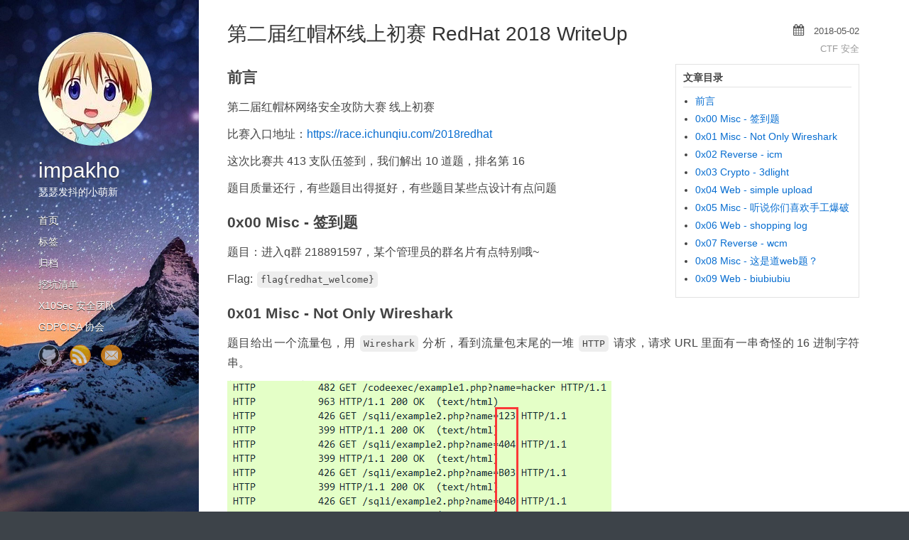

--- FILE ---
content_type: text/html; charset=UTF-8
request_url: https://impakho.com/post/redhat-2018-online-writeup
body_size: 31723
content:
<!DOCTYPE html>
<html xmlns="http://www.w3.org/1999/xhtml" xml:lang="en" lang="en-us">
<head>
    <meta http-equiv="content-type" content="text/html; charset=utf-8" />
    <title> 第二届红帽杯线上初赛 RedHat 2018 WriteUp -impakho 的小站</title>

    <!-- http://t.co/dKP3o1e -->
    <meta name="HandheldFriendly" content="True">
    <meta name="MobileOptimized" content="320">
    <meta name="viewport" content="width=device-width, initial-scale=1">

    <link rel='alternate' type='application/rss+xml' title='atom 1.0' href='/feed' />
    
    <link href="/favicon.png" rel="shortcut icon">
    
	<link href="/templates/rock/css/highlight.css" media="screen, projection" rel="stylesheet" type="text/css">

    <link href="/templates/rock/css/screen.css" media="screen, projection" rel="stylesheet" type="text/css">
    <link href="/templates/rock/css/style.css" rel="stylesheet" type="text/css">
    
    <script type="text/javascript" src="/templates/rock/js/jquery-1.9.1.min.js"></script>    
	<link rel="stylesheet" href="/templates/rock/css/fancybox/jquery.fancybox.css" type="text/css" media="screen" />
    <script type="text/javascript" src="/templates/rock/css/fancybox/jquery.fancybox.pack.js"></script>
    <script type="text/javascript" src="/templates/rock/js/jquery.githubRepoWidget.min.js"></script>

	<script type="text/javascript">
		$(document).ready(function() {
			$("a[href$='.jpg'],a[href$='.jpeg'],a[href$='.png'],a[href$='.gif'],a[href$='.bmp'],a[href$='.JPG'],a[href$='.JPEG'],a[href$='.PNG'],a[href$='.GIF'],a[href$='.BMP']").attr('rel','group-images').fancybox({
				openEffect	: 'none',
				closeEffect	: 'none'
			});
		});
	</script>      
      <link rel="stylesheet" href="/styles/highlight/styles/github.css">
      <script src="/styles/highlight/highlight.pack.js"></script>
      <script>hljs.initHighlightingOnLoad();</script>
      <link rel="stylesheet" href="/styles/scrolltop/styles.css">
      <script src="/styles/scrolltop/scrolltop.js"></script>
</head>
<body>

    <div class="container">
        <div class="left-col">
            <div class="intrude-less">
            <header id="header" class="inner">
                <div class="profilepic">
<a href='/'> <img src="/images/impakho.jpg" alt='Profile Picture' id='ProfilePicture' /> </a>
                </div>                <h1><a href="/">impakho</a></h1>                <p class="subtitle">瑟瑟发抖的小萌新</p>                <nav id="main-nav">
                    <ul class="main-navigation">
                        <li><a href="/">首页</a></li>
                            <li><a href="/tags">标签</a></li>
                            <li><a href="/archive">归档</a></li>
                        <li><a href="https://pakho.xyz/" target="_blank">挖坑清单</a></li>
                        <li><a href="https://x10sec.org/" target="_blank">X10Sec 安全团队</a></li>
                        <li><a href="https://gdpcisa.org/" target="_blank">GDPCISA 协会</a></li>
                    </ul>
                </nav>
                <nav id="sub-nav">
                <div class="social">                    <a class="github" href="https://github.com/impakho" title="GitHub" target="_blank">GitHub</a>                    <a class="rss" href="/feed" title="RSS" target="_blank">RSS</a>                    <a class="email" href="mailto:pakho@sent.com" title="e-Mail" target="_blank">e-Mail</a>					
                </div>
                </nav>
            </header>               
            </div>
        </div><div class="mid-col">
    <div class="mid-col-container">
        <div id="content" class="inner">
            <article class="post" id="posts">

                <div class="meta">
                    <div class="date">
                        <time>2018-05-02</time></div>                                <a class='category' href="/tags/CTF">CTF</a>                                <a class='category' href="/tags/安全">安全</a>                </div>

                <h1 class="title"> 第二届红帽杯线上初赛 RedHat 2018 WriteUp</h1>

                <div class="entry-content">
                    <div class="p_part"><div id="toc-container">
    <div id="toc"></div>
</div><h3>前言</h3>

<p>第二届红帽杯网络安全攻防大赛 线上初赛</p>

<p>比赛入口地址：<a href="https://race.ichunqiu.com/2018redhat">https://race.ichunqiu.com/2018redhat</a></p>

<p>这次比赛共 413 支队伍签到，我们解出 10 道题，排名第 16</p>

<p>题目质量还行，有些题目出得挺好，有些题目某些点设计有点问题</p>

<h3>0x00 Misc - 签到题</h3>

<p>题目：进入q群 218891597，某个管理员的群名片有点特别哦~</p>

<p>Flag: <code>flag{redhat_welcome}</code></p>

<h3>0x01 Misc - Not Only Wireshark</h3>

<p>题目给出一个流量包，用 <code>Wireshark</code> 分析，看到流量包末尾的一堆 <code>HTTP</code> 请求，请求 URL 里面有一串奇怪的 16 进制字符串。</p>

<p><img src="https://impakho.com/images/82191F08797DFE89F3BB984276457525.png" alt="" /></p>

<p>根据题目提示，用 <code>tshark</code> 读取并截取字符串首尾相连，以 16进制 方式写入到文件 <code>tshark.bin</code> 。</p>

<pre><code>tshark -r Not\ Only\ Wireshark.pcapng | grep /sqli/example2.php?name= | awk '{print $9}'| cut -c 25-30 | sed ':t;N;s/\n//;b t' | xargs python -c "import sys;open('tshark.bin','wb').write(('0' + sys.argv[1]).decode('hex'))"
</code></pre>

<p>观察 <code>tshark.bin</code> 文件 16 进制，发现有 <code>50 4B</code> ，猜测文件是 zip 压缩包文件，修改文件头部 <code>01 23 40 4B</code> 为 <code>50 4B</code> 即可使用压缩软件打开。</p>

<p><img src="https://impakho.com/images/8C4E5FC1E10DE1E23644C5F4A24527D6.png" alt="" /></p>

<p>压缩包里有一个 <code>flag</code> 文件，需要密码才能解压。</p>

<p><img src="https://impakho.com/images/5D7003F80D75EB36E4AAA679EA33893E.png" alt="" /></p>

<p>解压密码在流量包里可以找到，搜索关键词 <code>key</code> 。</p>

<p><img src="https://impakho.com/images/1F9537E6CF52AA7A33B803B478719DA0.png" alt="" /></p>

<p>Flag: <code>flag{1m_s0_ang4y_1s}</code></p>

<h3>0x02 Reverse - icm</h3>

<p>逆向 <code>IDEA 算法</code></p>

<p><img src="https://impakho.com/images/369B223E08A1CC0ACF79E52BD08CDA27.png" alt="" /></p>

<p>提取验证用到的数据 <code>byte_203040</code> ，写个脚本异或处理一下，得到 IDEA 加密后的数据</p>

<pre><code>enc = [0xD0, 0xE0, 0xAB, 0x9C, 0xCD, 0x78, 0x5B, 0x54, 0x3D, 0xE4, 0xEA, 0x33, 0x51, 0x44, 0x6D, 0x3C, 0x4E, 0xCE, 0xDF, 0xB5, 0x41, 0x00, 0x1C, 0xEC, 0xE3, 0x1B, 0xC3, 0x8C, 0x91, 0x25, 0x7F, 0x1B, 0x60, 0xFE, 0x35, 0x9C, 0xEA, 0x04, 0x4C, 0x87, 0x8D, 0x97, 0x93, 0x5C, 0xB8, 0x9A, 0x70, 0x75]

for i in range(len(enc)):
    enc[i] = hex((119 - i) ^ enc[i] ^ (8 - i % 8))

dec = []

for i in range(len(enc)/8):
    char = '0x'
    for j in range(8):
        tmp = enc[i*8+j][2:]
        if len(tmp) == 1: tmp = '0' + tmp
        char += tmp
    dec.append(char)

print dec

# Output: ['0xaf91d8edba092825', '0x5a8d815a3e2d0655', '0x21afbcd426617f8d', '0xb44298d5ce7c2442', '0x3faf66cdbd551fd6', '0xcaded815f7d33b3c']
</code></pre>

<p>在这个地方下断点，从 <code>&amp;unk_203090</code> 处可以得到 IDEA 解密密钥。</p>

<p><img src="https://impakho.com/images/D758F29842BCD3CF00D6A6AF43649F49.png" alt="" /></p>

<p><img src="https://impakho.com/images/9476EDE74EAD2807F53E396E00198C9E.png" alt="" /></p>

<p>网上找个 IDEA 解密脚本，修改一下就能解密得到明文（这里省略 <code>IDEA.h</code> 和 <code>IDEA.c</code> 文件）。</p>

<pre><code>#include &lt;stdio.h&gt;
#include &lt;string.h&gt;
#include "IDEA.h"

int main(int argc, char **argv)
{  
    uint16_t key[8] = {0x18FE, 0x9C97, 0x0A72, 0x96F5, 0xC2FD, 0xEEAE, 0x1475, 0x92AA};
    uint64_t plaintext[16];
    uint64_t ciphertext[16] = {0xaf91d8edba092825, 0x5a8d815a3e2d0655, 0x21afbcd426617f8d, 0xb44298d5ce7c2442, 0x3faf66cdbd551fd6, 0xcaded815f7d33b3c};

    for (int i = 0; i &lt; 6; i++) {
        idea_decrypt(ciphertext[i], key, &amp;(plaintext[i]));
        printf("%016llx", plaintext[i]);
    }

    printf("\n");
    return 0;  
}

// Output: 666c61677b66353366633164622d623764332d343634332d396234382d3732356631333132396430377ddddddddddddd
</code></pre>

<p>Flag: <code>flag{f53fc1db-b7d3-4643-9b48-725f13129d07}</code></p>

<h3>0x03 Crypto - 3dlight</h3>

<p>这题是一个类似点亮方块游戏的算法，直接贴解密脚本吧，我是想了一会儿才把脚本写出来的，而且代码写的比较辣鸡，凑合着看吧。</p>

<pre><code>import random
import copy

enc_flag = '[base64]'

def check(x, y, z):
    if x &lt; 0 or x &gt; 7 or y &lt; 0 or y &gt; 7 or z &lt; 0 or z &gt; 7:
        return False
    return True

def dec(ret, i, j, k):
    ret[i][j][k] -= 2
    if ret[i][j][k] &lt; 0: return False
    if check(i, j, k - 1):
        ret[i][j][k - 1] -= 1
        if ret[i][j][k - 1] &lt; 0: return False
    if check(i, j - 1, k):
        ret[i][j - 1][k] -= 1
        if ret[i][j - 1][k] &lt; 0: return False
    if check(i - 1, j, k):
        ret[i - 1][j][k] -= 1
        if ret[i - 1][j][k] &lt; 0: return False
    if check(i, j, k + 1):
        ret[i][j][k + 1] -= 1
        if ret[i][j][k + 1] &lt; 0: return False
    if check(i, j + 1, k):
        ret[i][j + 1][k] -= 1
        if ret[i][j + 1][k] &lt; 0: return False
    if check(i + 1, j, k):
        ret[i + 1][j][k] -= 1
        if ret[i + 1][j][k] &lt; 0: return False
    return True

enc_flag = enc_flag.decode('hex')
ret = [[[0 for _ in xrange(8)] for _ in xrange(8)] for _ in xrange(8)]
for i in xrange(8):
    for j in xrange(8):
        for k in xrange(8):
            ret[i][j][k] = ord(enc_flag[i*8*8+j*8+k])
lights = [[[0 for _ in xrange(8)] for _ in xrange(8)] for _ in xrange(8)]

origin_ret = copy.deepcopy(ret)

tret = copy.deepcopy(ret)
for i in xrange(8):
    for j in xrange(8):
        for k in xrange(8):
            if ret[i][j][k] == 0:
                lights[i][j][k] = 0
            if ret[i][j][k] == 8:
                nret = copy.deepcopy(tret)
                if dec(nret, i, j, k):
                    lights[i][j][k] = 1
                    tret = copy.deepcopy(nret)
            if ret[i][j][k] == 7:
                nret = copy.deepcopy(tret)
                if dec(nret, i, j, k):
                    lights[i][j][k] = 1
                    tret = copy.deepcopy(nret)
ret = copy.deepcopy(tret)

def decrypt(ret, lights, ia):
    tret = copy.deepcopy(ret)
    for i in xrange(8):
        for j in xrange(8):
            for k in xrange(8):
                if ret[i][j][k] == 1:
                    if lights[i][j][k] != 1: lights[i][j][k] = 0
                    maa = 0
                    mai = -1

                    if check(i, j, k - 1) and tret[i][j][k - 1] &gt;= ia:
                        nret = copy.deepcopy(tret)
                        if dec(nret, i, j, k - 1):
                            if mai != -1: continue
                            if tret[i][j][k - 1] &gt; maa:
                                maa = ret[i][j][k - 1]
                                mai = 0

                    if check(i, j - 1, k) and tret[i][j - 1][k] &gt;= ia:
                        nret = copy.deepcopy(tret)
                        if dec(nret, i, j - 1, k):
                            if mai != -1: continue
                            if tret[i][j - 1][k] &gt; maa:
                                maa = ret[i][j - 1][k]
                                mai = 1

                    if check(i - 1, j, k) and tret[i - 1][j][k] &gt;= ia:
                        nret = copy.deepcopy(tret)
                        if dec(nret, i - 1, j, k):
                            if mai != -1: continue
                            if tret[i - 1][j][k] &gt; maa:
                                maa = ret[i - 1][j][k]
                                mai = 2

                    if check(i, j, k + 1) and tret[i][j][k + 1] &gt;= ia:
                        nret = copy.deepcopy(tret)
                        if dec(nret, i, j, k + 1):
                            if mai != -1: continue
                            if tret[i][j][k + 1] &gt; maa:
                                maa = ret[i][j][k + 1]
                                mai = 3

                    if check(i, j + 1, k) and tret[i][j + 1][k] &gt;= ia:
                        nret = copy.deepcopy(tret)
                        if dec(nret, i, j + 1, k):
                            if mai != -1: continue
                            if tret[i][j + 1][k] &gt; maa:
                                maa = ret[i][j + 1][k]
                                mai = 4

                    if check(i + 1, j, k) and tret[i + 1][j][k] &gt;= ia:
                        nret = copy.deepcopy(tret)
                        if dec(nret, i + 1, j, k):
                            if mai != -1: continue
                            if tret[i + 1][j][k] &gt; maa:
                                maa = ret[i + 1][j][k]
                                mai = 5
                    if mai == 0:
                        nret = copy.deepcopy(tret)
                        if dec(nret, i, j, k - 1):
                            lights[i][j][k - 1] = 1
                            tret = copy.deepcopy(nret)
                    if mai == 1:
                        nret = copy.deepcopy(tret)
                        if dec(nret, i, j - 1, k):
                            lights[i][j - 1][k] = 1
                            tret = copy.deepcopy(nret)
                    if mai == 2:
                        nret = copy.deepcopy(tret)
                        if dec(nret, i - 1, j, k):
                            lights[i - 1][j][k] = 1
                            tret = copy.deepcopy(nret)
                    if mai == 3:
                        nret = copy.deepcopy(tret)
                        if dec(nret, i, j, k + 1):
                            lights[i][j][k + 1] = 1
                            tret = copy.deepcopy(nret)
                    if mai == 4:
                        nret = copy.deepcopy(tret)
                        if dec(nret, i, j + 1, k):
                            lights[i][j + 1][k] = 1
                            tret = copy.deepcopy(nret)
                    if mai == 5:
                        nret = copy.deepcopy(tret)
                        if dec(nret, i + 1, j, k):
                            lights[i + 1][j][k] = 1
                            tret = copy.deepcopy(nret)
    return copy.deepcopy(tret)

def dec_(ret, lights, i, j, k):
    dec(ret, i, j, k)
    lights[i][j][k] = 1

print origin_ret

for i in range(64):
    ret = decrypt(ret, lights, 2)

print ret
print lights

flag = ''

for i in xrange(8):
    for j in xrange(8):
        tmp = 0
        for k in xrange(8):
            tmp = tmp &gt;&gt; 1
            tmp += lights[i][j][k] * 0b10000000
        flag += chr(tmp)

flag = ''.join(flag[0::2][i] + flag[-1::-2][i] for i in xrange(32))
print flag[:38]
</code></pre>

<p>Flag: <code>flag{fafe7bab4ee995a2883b67bec70ed398}</code></p>

<h3>0x04 Web - simple upload</h3>

<p>随便登录一下， <code>Response Cookie</code> 里有 <code>admin=0</code> 。</p>

<p><code>admin=0</code> 修改 <code>admin=1</code> ，然后登录一下，就进去了。</p>

<p><img src="https://impakho.com/images/5975933D7C57A637B3009AAFD44A4DC1.png" alt="" /></p>

<p>上传一个 <code>jsp</code> 文件，发现只允许上传 <code>jpg / png</code> 文件。</p>

<p><img src="https://impakho.com/images/2E9E6C04F6433BCDF8EE2312F2CA7E59.png" alt="" /></p>

<p>用 <code>BurpSuite</code> 修改上传文件类型，即可上传 <code>jsp</code> 文件，结合 <code>Cknife</code> 菜刀即可 <code>Get Shell</code> 。</p>

<p><img src="https://impakho.com/images/8A360ECD01A20E50812B8894D63FCA06.png" alt="" /></p>

<p><img src="https://impakho.com/images/D36D44880C396EB3335CC3ABDC47BC0C.png" alt="" /></p>

<p><img src="https://impakho.com/images/580F357BDF8418DD17014E97FDBB9B75.png" alt="" /></p>

<p>Flag 存放在 <code>/flag</code> ：</p>

<p><img src="https://impakho.com/images/018270E4B4EA09CCA67FDD1E962F6B36.png" alt="" /></p>

<p>Flag: <code>flag{15a5003c-dc34-404f-9293-2d57c9d7236f}</code></p>

<h3>0x05 Misc - 听说你们喜欢手工爆破</h3>

<p>题目给出一个 iso 文件，直接挂载，里面有 500 个 txt 文件，一个压缩包文件 <code>情系海边之城.rar</code> ，压缩包需要密码才能解压。</p>

<p><img src="https://impakho.com/images/D28FD7266D0047EDD88B2F4488FAB081.png" alt="" /></p>

<p><img src="https://impakho.com/images/2023A40C60D33D942C828C6B00785765.png" alt="" /></p>

<p>解压密码为： <code>0328fc8b43cb2ddf89ba69fa5e6dbc05</code> （500 个 txt 文件中，其中之一个文件的文件名。噗~）</p>

<p>解压得到一个 doc 文件，需要密码才能打开，用 <code>ARCHPR</code> 爆破，得到弱口令： <code>5693</code></p>

<p><img src="https://impakho.com/images/584D2EE1A373F182A98BBE836612C0D9.png" alt="" /></p>

<p><img src="https://impakho.com/images/4B411B28EFC8CAAA606FC95613EB6DCB.png" alt="" /></p>

<p>网上搜索这篇文章，得知这篇文章叫《海边的曼彻斯特》，根据提示得知这是 曼彻斯特编码： <code>123654AAA678876303555111AAA77611A321</code></p>

<p><img src="https://impakho.com/images/5C71862D2DFCE9DDC987B40766E3CDED.png" alt="" /></p>

<p>网上找个解密脚本，改一下：</p>

<pre><code>n = 0x123654AAA678876303555111AAA77611A321

flag = ''
bs = '0' + bin(n)[2:]
r = ''

def conv(s):
    return hex(int(s, 2))[2:]

for i in range(0, len(bs), 2):
    if bs[i:i+2] == '01':
        r += '0'
    else:
        r += '1'

for i in range(0, len(r), 8):
    tmp = r[i:i+8][::-1]
    flag += conv(tmp[:4])
    flag += conv(tmp[4:])

print 'flag{%s}' % flag.upper()

# Output: flag{5EFCF5F507AA5FAD77}
</code></pre>

<p>Flag: <code>flag{5EFCF5F507AA5FAD77}</code></p>

<h3>0x06 Web - shopping log</h3>

<p>题目给了两个提示：不需要注入；订单号从 0000 开始试可能不是一个明智的选择。</p>

<p>环境坏了，没办法复现。直接说一下吧，加上这个 <code>header</code> 就好了，就能绕过三层检测。</p>

<p><img src="https://impakho.com/images/7DB79ADC2AA0FA5090ACC6A9BD7CEA78.png" alt="" /></p>

<p><img src="https://impakho.com/images/7E365AE5E57C898EA497C2FAE0310277.png" alt="" /></p>

<p><img src="https://impakho.com/images/BE2ED5B5F043CC426CF17198941FBFB0.png" alt="" /></p>

<pre><code>Host: www.tmvb.com
Referer: www.dww.com
Accept-Language: ja
</code></pre>

<p>三层过后，得到的关键页面 URL： <code>/5a560e50e61b552d34480017c7877467info.php</code></p>

<p><img src="https://impakho.com/images/88B034E3BFF35F61ED6E307B14A272C2.png" alt="" /></p>

<p><img src="https://impakho.com/images/CA477315FF8C65B9EBCF46C9ACD964DD.png" alt="" /></p>

<p>这是一个订单查询系统，根据题目提示，不需要注入，猜测只需要遍历订单号即可得到 Flag。</p>

<p><img src="https://impakho.com/images/A83FE586406E9470C316A91BC2302603.png" alt="" /></p>

<p>查询表单有 MD5 验证，那么我们可以提前生成 MD5 彩虹表。贴一下代码（大概需要 1GB 内存存放彩虹表）：</p>

<pre><code>import requests
import string
import hashlib

url = 'http://120.132.95.234/%s'
headers = {'Host': 'www.tmvb.com', 'Accept-Language': 'ja', 'Referer': 'www.dww.com'}
s = requests.session()

md5_table = {}
target = (256 ** 3) / 2

i = 0
print 'Preparing md5 rainbow table...'
while True:
    md5_table[hashlib.md5(str(i)).hexdigest()[:6]] = str(i)
    i += 1
    if len(md5_table) &gt;= target: break
    if len(md5_table) % 100000 == 0: print str(len(md5_table)) + ' / ' + str(target)
print str(len(md5_table)) + ' / ' + str(target)

# 9588
for i in range(9500, 10000):
    code = ''
    while True:
        r = s.get(url % '5a560e50e61b552d34480017c7877467info.php', headers=headers)
        r.encoding = 'utf-8'
        code = r.text.split("=== '")[1].split("'")[0]
        if code in md5_table: break
    payload = {'TxtTid': i, 'code': md5_table[code]}
    r = s.post(url % 'api.php?action=report', headers=headers, data=payload)
    r.encoding = 'utf-8'
    print 'TxtTid=%d: %s' % (i, r.text)
    if "There's no such order." not in r.text: break
</code></pre>

<p>Flag: <code>flag{hong_mao_ctf_hajimaruyo}</code></p>

<h3>0x07 Reverse - wcm</h3>

<p>逆向 <code>SM4 算法</code></p>

<p><img src="https://impakho.com/images/89205240FEAFFC3145DB85A1E5CE8F67.png" alt="" /></p>

<p>提取验证用到的数据 <code>byte_402140</code> 。</p>

<p><img src="https://impakho.com/images/4D6AFAB16FE25BDA8B5B1794FA9DF784.png" alt="" /></p>

<p>在这个地方下断点，从 <code>byte_93370</code> 处可以得到 SM4 解密密钥。</p>

<p><img src="https://impakho.com/images/1F6BF21F3363C31F425C2FFFA345324D.png" alt="" /></p>

<p><img src="https://impakho.com/images/6D5B3B6E412AB42752E2DD8CBBECBF6A.png" alt="" /></p>

<p>网上找个 SM4 解密脚本，修改一下就能解密得到明文。</p>

<pre><code>SboxTable = [
[0xd6,0x90,0xe9,0xfe,0xcc,0xe1,0x3d,0xb7,0x16,0xb6,0x14,0xc2,0x28,0xfb,0x2c,0x05],
[0x2b,0x67,0x9a,0x76,0x2a,0xbe,0x04,0xc3,0xaa,0x44,0x13,0x26,0x49,0x86,0x06,0x99],
[0x9c,0x42,0x50,0xf4,0x91,0xef,0x98,0x7a,0x33,0x54,0x0b,0x43,0xed,0xcf,0xac,0x62],
[0xe4,0xb3,0x1c,0xa9,0xc9,0x08,0xe8,0x95,0x80,0xdf,0x94,0xfa,0x75,0x8f,0x3f,0xa6],
[0x47,0x07,0xa7,0xfc,0xf3,0x73,0x17,0xba,0x83,0x59,0x3c,0x19,0xe6,0x85,0x4f,0xa8],
[0x68,0x6b,0x81,0xb2,0x71,0x64,0xda,0x8b,0xf8,0xeb,0x0f,0x4b,0x70,0x56,0x9d,0x35],
[0x1e,0x24,0x0e,0x5e,0x63,0x58,0xd1,0xa2,0x25,0x22,0x7c,0x3b,0x01,0x21,0x78,0x87],
[0xd4,0x00,0x46,0x57,0x9f,0xd3,0x27,0x52,0x4c,0x36,0x02,0xe7,0xa0,0xc4,0xc8,0x9e],
[0xea,0xbf,0x8a,0xd2,0x40,0xc7,0x38,0xb5,0xa3,0xf7,0xf2,0xce,0xf9,0x61,0x15,0xa1],
[0xe0,0xae,0x5d,0xa4,0x9b,0x34,0x1a,0x55,0xad,0x93,0x32,0x30,0xf5,0x8c,0xb1,0xe3],
[0x1d,0xf6,0xe2,0x2e,0x82,0x66,0xca,0x60,0xc0,0x29,0x23,0xab,0x0d,0x53,0x4e,0x6f],
[0xd5,0xdb,0x37,0x45,0xde,0xfd,0x8e,0x2f,0x03,0xff,0x6a,0x72,0x6d,0x6c,0x5b,0x51],
[0x8d,0x1b,0xaf,0x92,0xbb,0xdd,0xbc,0x7f,0x11,0xd9,0x5c,0x41,0x1f,0x10,0x5a,0xd8],
[0x0a,0xc1,0x31,0x88,0xa5,0xcd,0x7b,0xbd,0x2d,0x74,0xd0,0x12,0xb8,0xe5,0xb4,0xb0],
[0x89,0x69,0x97,0x4a,0x0c,0x96,0x77,0x7e,0x65,0xb9,0xf1,0x09,0xc5,0x6e,0xc6,0x84],
[0x18,0xf0,0x7d,0xec,0x3a,0xdc,0x4d,0x20,0x79,0xee,0x5f,0x3e,0xd7,0xcb,0x39,0x48]
]

FK = [0xa3b1bac6, 0x56AA3350, 0x677d9197, 0xb27022dc]

CK =[
0x00070e15, 0x1c232a31, 0x383f464d, 0x545b6269,
0x70777e85, 0x8c939aa1, 0xa8afb6bd, 0xc4cbd2d9,
0xe0e7eef5, 0xfc030a11, 0x181f262d, 0x343b4249,
0x50575e65, 0x6c737a81, 0x888f969d, 0xa4abb2b9,
0xc0c7ced5, 0xdce3eaf1, 0xf8ff060d, 0x141b2229,
0x30373e45, 0x4c535a61, 0x686f767d, 0x848b9299,
0xa0a7aeb5, 0xbcc3cad1, 0xd8dfe6ed, 0xf4fb0209,
0x10171e25, 0x2c333a41, 0x484f565d, 0x646b7279
]

def leftshift(a, n, size=32):
    n = n % size
    return (a &lt;&lt; n) | (a &gt;&gt; (size - n))

def PUT_ULONG_BE(b):
    b = sm4Sbox(b)
    return b ^ (leftshift(b, 13)) ^ (leftshift(b, 23))

def GET_ULONG_BE(b):
    b = sm4Sbox(b)
    return b ^ (leftshift(b, 2)) ^ (leftshift(b, 10)) ^ (leftshift(b, 18)) ^ (leftshift(b, 24))

def sm4Sbox(a):
    b1 = SboxTable[(a &amp; 0xf0000000) &gt;&gt; 28][(a &amp; 0x0f000000) &gt;&gt; 24]
    b2 = SboxTable[(a &amp; 0x00f00000) &gt;&gt; 20][(a &amp; 0x000f0000) &gt;&gt; 16]
    b3 = SboxTable[(a &amp; 0x0000f000) &gt;&gt; 12][(a &amp; 0x00000f00) &gt;&gt;  8]
    b4 = SboxTable[(a &amp; 0x000000f0) &gt;&gt;  4][(a &amp; 0x0000000f) &gt;&gt;  0]
    return (b1 &lt;&lt; 24) | (b2 &lt;&lt; 16) | (b3 &lt;&lt; 8) | (b4 &lt;&lt; 0)

def generate_key(MK):
    K  = [0] *36
    rk = [0] *32

    K[0] = MK[0] ^ FK[0]
    K[1] = MK[1] ^ FK[1]
    K[2] = MK[2] ^ FK[2]
    K[3] = MK[3] ^ FK[3]

    for i in xrange(32):
        K[i+4] = K[i] ^ PUT_ULONG_BE(K[i+1] ^ K[i+2] ^ K[i+3] ^ CK[i])
        rk[i] = K[i+4]
    return rk

def sm4_encrypt(message, key, method='cbc'):
    MK = key
    X  = message + [0]*32
    rk = generate_key(MK)

    for i in xrange(32):
        X[i+4] = X[i] ^ GET_ULONG_BE(X[i+1] ^ X[i+2] ^ X[i+3] ^ rk[i])

    Y = [X[35], X[34], X[33], X[32]]
    return Y

def sm4_decrypt(crphertext, key, method='cbc'):
    MK = key
    X  = crphertext + [0]*32
    rk = generate_key(MK)

    rk.reverse()

    for i in xrange(32):
        X[i+4] = X[i] ^ GET_ULONG_BE(X[i+1] ^ X[i+2] ^ X[i+3] ^ rk[i])

    Y = [X[35], X[34], X[33], X[32]]
    return Y

if __name__ == '__main__':

    enc = [0xF4, 0x88, 0x91, 0xC2, 0x9B, 0x20, 0x5B, 0x03, 0xF1, 0xED, 0xF6, 0x13, 0x46, 0x3C, 0x55, 0x81, 0x61, 0x0F, 0xFF, 0x14, 0x6E, 0x1C, 0x48, 0x28, 0x79, 0x9F, 0x85, 0xAF, 0xC5, 0x58, 0x0D, 0xD6, 0xA5, 0xD9, 0x64, 0xFD, 0x46, 0x09, 0x8C, 0xDF, 0x3B, 0xA5, 0x37, 0x62, 0x5A, 0xA6, 0xD2, 0x4B]
    dec = []

    for i in range(len(enc)):
        enc[i] = hex((51 + i) ^ enc[i])

    for i in range(len(enc)/4):
        char = ''
        for j in range(4):
            tmp = enc[i*4+j][2:]
            if len(tmp) == 1: tmp = '0' + tmp
            char += tmp
        dec.append(int(char, 16))

    key = [0xDA98F1DA,0x312AB753,0xA5703A0B,0xFD290DD6]

    msg1 = sm4_decrypt(dec[0:4], key)
    msg2 = sm4_decrypt(dec[4:8], key)
    msg3 = sm4_decrypt(dec[8:12], key)

    flag = ''

    for i in range(len(msg1)):flag += hex(msg1[i] &amp; 0xFFFFFFFF)[2:-1].decode('hex')
    for i in range(len(msg2)):flag += hex(msg2[i] &amp; 0xFFFFFFFF)[2:-1].decode('hex')
    for i in range(len(msg3)):flag += hex(msg3[i] &amp; 0xFFFFFFFF)[2:-1].decode('hex')

    print flag

# Output: flag{e4435341-401a-4bc4-96c1-eadf1951d904}
</code></pre>

<p>Flag: <code>flag{e4435341-401a-4bc4-96c1-eadf1951d904}</code></p>

<h3>0x08 Misc - 这是道web题？</h3>

<p>下载得到一套 CMS 的源代码，除了源代码文件，里面还有各种文件。</p>

<p>搜索 <code>.pcapng</code> 文件，发现 <code>78466550-3fc1-11e8-9828-32001505e920.pcapng</code> 文件大小最大，从这个流量包里可以提取出一个文件。</p>

<p><code>文件 - 导出对象 - HTTP</code></p>

<p><img src="https://impakho.com/images/64F251F64135A17C00C8DF6A0E5CF8D4.png" alt="" /></p>

<p>这个文件手动分离一下，可以得到一个 jpg 文件，一个 gif 文件。</p>

<p><img src="https://impakho.com/images/0C762DE446AC84A986069D5612526CDF.jpg" alt="" /></p>

<p><img src="https://impakho.com/images/A7E35AFC7EBDFA728FE477ABADF3A044.gif" alt="" /></p>

<p>gif 文件里有这种编码，这是 <code>Native/Unicode</code> 编码。</p>

<pre><code>&amp;#102;&amp;#108;&amp;#97;&amp;#103;&amp;#123;&amp;#83;&amp;#48;&amp;#50;&amp;#50;&amp;#121;&amp;#52;&amp;#111;&amp;#114;&amp;#114;&amp;#53;&amp;#125;
</code></pre>

<p>解码一下即可得到 Flag。</p>

<p><img src="https://impakho.com/images/F9C05626C1FE0086A61CF198EB523160.png" alt="" /></p>

<p>Flag: <code>flag{S022y4orr5}</code></p>

<h3>0x09 Web - biubiubiu</h3>

<p>这题用了非预期解法，预期解法是：SSRF + GOPHER 漏洞。</p>

<p>观察 URL 大概可知 本地文件包含 漏洞。</p>

<p><img src="https://impakho.com/images/8B372F2549BBE85D23DE55065A865768.png" alt="" /></p>

<p>观察源代码可下载 SQL 文件，得到数据库结构，猜测 Flag 在数据库里。</p>

<p><img src="https://impakho.com/images/01137FCEAF8BD46A38C1EB81D52E2603.png" alt="" /></p>

<p><img src="https://impakho.com/images/511785D870D31E4E22DD10E1B7B925D5.png" alt="" /></p>

<p>随便输入 邮箱 和 密码，就能登录进去。登录进去后，看到一个很明显的 SSRF。</p>

<p><img src="https://impakho.com/images/83D723E866E5E2B2C5FDA00201ED2C3B.png" alt="" /></p>

<p><img src="https://impakho.com/images/E7D71D71FC371360D9B364BDABE68C9B.png" alt="" /></p>

<p>提交这个过去：<code>http://******.game.ichunqiu.com/&lt;?php phpinfo(); ?&gt;</code></p>

<p><img src="https://impakho.com/images/BD651AB72C39E85B47DA910FA1F712FB.png" alt="" /></p>

<p>然后访问 <code>/index.php?page=/var/log/nginx/access.log</code> ，就能看到刚刚提交的命令已经写到日志，并且被成功 <code>include</code> 包含进去，被执行了。</p>

<p><img src="https://impakho.com/images/C12384CB1CCDD219BA378161FB900FAC.png" alt="" /></p>

<p>直接贴上 Payload，打开数据库读取 Flag。</p>

<pre><code>http://******.game.ichunqiu.com/&lt;?php system(base64_decode('bXlzcWwgLXVEb2cgdXNlcl9hZG1pbiAtZSAic2VsZWN0ICogZnJvbSBhZG1pbiBsaW1pdCAxOyI=')); ?&gt;
</code></pre>

<p><img src="https://impakho.com/images/0C247432FD0B4D38B5FCFA9976B462D6.png" alt="" /></p>

<p>Flag: <code>flag{dbc98dd7-90fb-44f4-8dbe-35a72f07ec9d}</code></p>

                    </div>
                </div>
				</br>
                <div class="category">                        <div class="tags">标签：                                <a href="/tags/CTF">CTF</a>                                <a href="/tags/安全">安全</a>                        </div>
						</br>                </div>
            </article>
        </div>
    <section id="comments">
    <h1 class="title">Comments</h1><div id="disqus_thread">
  <script type="text/javascript">
      var disqus_shortname = "impakho"; 
      (function() {
        var dsq = document.createElement('script'); dsq.type = 'text/javascript'; dsq.async = true;
        dsq.src = (document.location.protocol == 'https:' ? 'https:' : 'http:') + '//' + disqus_shortname + '.disqus.com/embed.js';
        (document.getElementsByTagName('head')[0] || document.getElementsByTagName('body')[0]).appendChild(dsq);
      })();
  </script>
  <noscript>Please enable JavaScript to view the <a href="http://disqus.com/?ref_noscript">comments powered by Disqus.</a></noscript>
</div>    </section>
    </div>

    <div id="stop" class="scrollTop">
        <span><a href="javascript:void();">回到顶部</a></span>
    </div>
<footer id="footer" class="inner"><p>	Copyright © 2015 -impakho 的小站 -<a rel="license" href="http://creativecommons.org/licenses/by-nc-sa/4.0/" target="_blank">CC BY-NC-SA 4.0</a>
<br/>
<span class="credit">Powered By <a target='_blank' href="http://github.com/hjue/JustWriting">JustWriting</a> - Theme By <a href="http://rock.farbox.com" target="_blank">Rock</a>
   </span> 
</footer>

</div><script type="text/javascript" src="/templates/rock/js/toc.min.js"></script>      
<script>
  $('#toc').toc({
    'selectors': 'h1,h2,h3,h4',
    'container': '.entry-content',
    'anchorName': function(i, heading, prefix) { //custom function for anchor name
         return prefix + '-' + i;
     }    
  });
  $('#toc ul').before("<p><strong>文章目录</strong></p>");
</script>    </div>
</body>
</html>




--- FILE ---
content_type: text/css; charset=utf-8
request_url: https://impakho.com/templates/rock/css/highlight.css
body_size: 3073
content:
.codehilite .hll { background-color: #49483e }
.codehilite .c { color: #75715e } /* Comment */
.codehilite .err { color: #960050; background-color: #1e0010 } /* Error */
.codehilite .k { color: #66d9ef } /* Keyword */
.codehilite .l { color: #ae81ff } /* Literal */
.codehilite .n { color: #f8f8f2 } /* Name */
.codehilite .o { color: #f92672 } /* Operator */
.codehilite .p { color: #f8f8f2 } /* Punctuation */
.codehilite .cm { color: #75715e } /* Comment.Multiline */
.codehilite .cp { color: #75715e } /* Comment.Preproc */
.codehilite .c1 { color: #75715e } /* Comment.Single */
.codehilite .cs { color: #75715e } /* Comment.Special */
.codehilite .ge { font-style: italic } /* Generic.Emph */
.codehilite .gs { font-weight: bold } /* Generic.Strong */
.codehilite .kc { color: #66d9ef } /* Keyword.Constant */
.codehilite .kd { color: #66d9ef } /* Keyword.Declaration */
.codehilite .kn { color: #f92672 } /* Keyword.Namespace */
.codehilite .kp { color: #66d9ef } /* Keyword.Pseudo */
.codehilite .kr { color: #66d9ef } /* Keyword.Reserved */
.codehilite .kt { color: #66d9ef } /* Keyword.Type */
.codehilite .ld { color: #e6db74 } /* Literal.Date */
.codehilite .m { color: #ae81ff } /* Literal.Number */
.codehilite .s { color: #e6db74 } /* Literal.String */
.codehilite .na { color: #a6e22e } /* Name.Attribute */
.codehilite .nb { color: #f8f8f2 } /* Name.Builtin */
.codehilite .nc { color: #a6e22e } /* Name.Class */
.codehilite .no { color: #66d9ef } /* Name.Constant */
.codehilite .nd { color: #a6e22e } /* Name.Decorator */
.codehilite .ni { color: #f8f8f2 } /* Name.Entity */
.codehilite .ne { color: #a6e22e } /* Name.Exception */
.codehilite .nf { color: #a6e22e } /* Name.Function */
.codehilite .nl { color: #f8f8f2 } /* Name.Label */
.codehilite .nn { color: #f8f8f2 } /* Name.Namespace */
.codehilite .nx { color: #a6e22e } /* Name.Other */
.codehilite .py { color: #f8f8f2 } /* Name.Property */
.codehilite .nt { color: #f92672 } /* Name.Tag */
.codehilite .nv { color: #f8f8f2 } /* Name.Variable */
.codehilite .ow { color: #f92672 } /* Operator.Word */
.codehilite .w { color: #f8f8f2 } /* Text.Whitespace */
.codehilite .mf { color: #ae81ff } /* Literal.Number.Float */
.codehilite .mh { color: #ae81ff } /* Literal.Number.Hex */
.codehilite .mi { color: #ae81ff } /* Literal.Number.Integer */
.codehilite .mo { color: #ae81ff } /* Literal.Number.Oct */
.codehilite .sb { color: #e6db74 } /* Literal.String.Backtick */
.codehilite .sc { color: #e6db74 } /* Literal.String.Char */
.codehilite .sd { color: #e6db74 } /* Literal.String.Doc */
.codehilite .s2 { color: #e6db74 } /* Literal.String.Double */
.codehilite .se { color: #ae81ff } /* Literal.String.Escape */
.codehilite .sh { color: #e6db74 } /* Literal.String.Heredoc */
.codehilite .si { color: #e6db74 } /* Literal.String.Interpol */
.codehilite .sx { color: #e6db74 } /* Literal.String.Other */
.codehilite .sr { color: #e6db74 } /* Literal.String.Regex */
.codehilite .s1 { color: #e6db74 } /* Literal.String.Single */
.codehilite .ss { color: #e6db74 } /* Literal.String.Symbol */
.codehilite .bp { color: #f8f8f2 } /* Name.Builtin.Pseudo */
.codehilite .vc { color: #f8f8f2 } /* Name.Variable.Class */
.codehilite .vg { color: #f8f8f2 } /* Name.Variable.Global */
.codehilite .vi { color: #f8f8f2 } /* Name.Variable.Instance */
.codehilite .il { color: #ae81ff } /* Literal.Number.Integer.Long */

--- FILE ---
content_type: text/css; charset=utf-8
request_url: https://impakho.com/templates/rock/css/screen.css
body_size: 35887
content:
@font-face{font-family:'FontAwesome';src:url("/templates/rock/font/fontawesome-webfont.eot");src:url("/templates/rock/font/fontawesome-webfont.eot?#iefix") format("embedded-opentype"),url("/templates/rock/font/fontawesome-webfont.woff") format("woff"),url("/font/fontawesome-webfont.ttf") format("truetype"),url("/templates/rock/font/fontawesome-webfont.svgz#FontAwesomeRegular") format("svg"),url("/templates/rock/font/fontawesome-webfont.svg#FontAwesomeRegular") format("svg");font-weight:normal;font-style:normal}
*{margin:0;padding:0}
body{font-family:"HelveticaNeue-Light","Helvetica Neue Light","Helvetica Neue",Helvetica,Arial,sans-serif;font-weight:300;font-size:14px;background:#eee;color:#333}
@media screen and (max-width:1040px){body{margin:0 20px}
}
@media screen and (max-width:600px){body{font-size:14px}
}
h1{font-size:1.8em}
h2{font-size:1.5em}
h3{font-size:1.3em}
h4{font-size:1.1em}
a{text-decoration:none;outline-width:0;color:#076dd0}
.basic-alignment.left,article .entry-content img.left,article .entry-content video.left{float:left;margin-right:1.5em}
.basic-alignment.right,article .entry-content img.right,article .entry-content video.right{float:right;margin-left:1.5em}
.basic-alignment.center,article .entry-content img.center,article .entry-content video.center{display:block;margin:0 auto 1.5em}
.basic-alignment.left,article .entry-content img.left,article .entry-content video.left,.basic-alignment.right,article .entry-content img.right,article .entry-content video.right{margin-bottom:.8em}
.alignleft{float:left}
.alignright{float:right}
.clearfix{*zoom:1}
.clearfix:after{content:"";display:table;clear:both}
.inner{width:1000px;margin:0 auto}
@media screen and (max-width:1040px){.inner{width:100%}
}
.pullquote-right:before,.pullquote-left:before{padding:0;border:none;content:attr(data-pullquote);float:right;width:45%;margin:0.5em 0 1em 1.5em;position:relative;top:7px;font-size:1.4em;line-height:1.45em}
.pullquote-left:before{float:left;margin:0.5em 1.5em 1em 0}
#header{height:30px;padding:30px 0;border-bottom:1px solid #ddd;line-height:30px}
@media screen and (max-width:1040px){#header{height:auto;position:relative;padding-bottom:10px}
}
#header a{color:#666;-webkit-transition:color 0.3s;-moz-transition:color 0.3s;-o-transition:color 0.3s;transition:color 0.3s}
#header a:hover{color:#258fb8}
#header h1{float:left;font-weight:300;font-size:30px}
@media screen and (max-width:1040px){#header h1{float:none}
}
#main-nav{float:left;margin-left:30px}
@media screen and (max-width:700px){#main-nav{float:none;margin-left:20px !important;margin-right:20px;margin-top:15px}
}
@media screen and (max-width:600px){#main-nav>ul{display:none}
}
#main-nav>ul>li{margin-left:50px;display:-moz-inline-stack;display:inline-block;vertical-align:middle;*vertical-align:auto;zoom:1;*display:inline}
@media screen and (max-width:1040px){#main-nav>ul>li{margin-left:0;margin-right:50px}
#main-nav>ul>li:last-of-type{margin-right:0}
}
#main-nav>ul>li:hover>a{color:#258fb8}
#main-nav>ul>li>a{padding:38px 0;margin-top:-38px}
#main-nav>ul>li>a:after{content:"\f078";color:#ccc;font:12px FontAwesome;padding-left:10px}
#main-nav>ul>li>a:only-child:after{content:""}
@media screen and (max-width:1040px){#main-nav>ul>li>a{padding:18px 0}
}
#main-nav>ul ul{position:absolute;top:60px;left:-15px;z-index:10;white-space:nowrap;background:#ddd;border:1px solid #ccc;list-style:none;display:none;-webkit-box-shadow:0 4px 8px rgba(0,0,0,0.1);-moz-box-shadow:0 4px 8px rgba(0,0,0,0.1);box-shadow:0 4px 8px rgba(0,0,0,0.1);-webkit-border-radius:0 0 5px 5px;-moz-border-radius:0 0 5px 5px;-ms-border-radius:0 0 5px 5px;-o-border-radius:0 0 5px 5px;border-radius:0 0 5px 5px}
@media screen and (max-width:1040px){#main-nav>ul ul{top:40px}
}
#main-nav>ul ul ul{-webkit-border-radius:0 5px 5px 5px;-moz-border-radius:0 5px 5px 5px;-ms-border-radius:0 5px 5px 5px;-o-border-radius:0 5px 5px 5px;border-radius:0 5px 5px 5px}
#main-nav>ul ul li{border-top:1px solid #eee;border-bottom:1px solid #ccc}
#main-nav>ul ul li:hover{background:#d5d5d5}
#main-nav>ul ul li:first-of-type{border-top:none}
#main-nav>ul ul li:first-of-type ul{-webkit-border-radius:0 0 5px 5px;-moz-border-radius:0 0 5px 5px;-ms-border-radius:0 0 5px 5px;-o-border-radius:0 0 5px 5px;border-radius:0 0 5px 5px}
#main-nav>ul ul li:last-of-type{border-bottom:none}
#main-nav>ul ul li>a{display:block;padding:5px 15px}
#main-nav>ul ul li>a:after{content:"\f054";color:#999;font:12px FontAwesome;padding-left:10px}
#main-nav>ul ul li>a:hover{color:#666}
#main-nav>ul ul li>a:only-child:after{content:""}
#main-nav>ul ul ul{top:0;left:100%}
#main-nav>ul li{position:relative}
#main-nav>ul li:hover>ul{display:block}
#main-nav select{display:none;margin-bottom:10px}
@media screen and (max-width:600px){#main-nav select{display:block}
}
#mobile-nav{display:none;height:37px;position:relative}
@media screen and (max-width:600px){#mobile-nav{display:block}
}
#mobile-nav a{display:block}
#mobile-nav .button{cursor:pointer}
#mobile-nav .container{display:none}
#mobile-nav .menu{position:relative;width:100%}
#mobile-nav .menu .button{background:#f2f2f2;border:1px solid #ddd;color:#999;padding:0 60px 0 10px;position:relative;-webkit-border-radius:5px;-moz-border-radius:5px;-ms-border-radius:5px;-o-border-radius:5px;border-radius:5px}
#mobile-nav .menu .button:hover{color:#999}
#mobile-nav .menu .button.on{color:#666;-webkit-border-radius:5px 5px 5px 0;-moz-border-radius:5px 5px 5px 0;-ms-border-radius:5px 5px 5px 0;-o-border-radius:5px 5px 5px 0;border-radius:5px 5px 5px 0}
#mobile-nav .menu .button.on:before{content:"\f077"}
#mobile-nav .menu .button:before{content:"\f078";color:#ddd;font:16px FontAwesome;line-height:30px;position:absolute;top:0;right:40px}
#mobile-nav .menu .container{background:#f2f2f2;border:1px solid #ddd;border-top:none;position:absolute;top:31px;z-index:1;-webkit-border-radius:0 0 5px 5px;-moz-border-radius:0 0 5px 5px;-ms-border-radius:0 0 5px 5px;-o-border-radius:0 0 5px 5px;border-radius:0 0 5px 5px}
#mobile-nav .menu .container ul{list-style:none}
#mobile-nav .menu .container ul ul{margin-left:20px}
#mobile-nav .menu .container a{padding:0 10px}
#mobile-nav .search{position:absolute;top:0;right:0}
#mobile-nav .search .button{background:#ddd;width:30px;height:30px;position:absolute;top:1px;right:-1px;-webkit-border-radius:0 5px 5px 0;-moz-border-radius:0 5px 5px 0;-ms-border-radius:0 5px 5px 0;-o-border-radius:0 5px 5px 0;border-radius:0 5px 5px 0}
#mobile-nav .search .button:before{content:"\f002";color:#f2f2f2;font:20px FontAwesome;line-height:30px;position:absolute;top:0;left:7px}
#mobile-nav .search .button.on{background:#ccc}
#mobile-nav .search .button.on:before{content:"\f00d"}
#mobile-nav .search .container{position:absolute;right:51px;z-index:1}
#mobile-nav .search input[type="text"]{background:#fff;border:1px solid #ddd;border-right:none;color:#999;font:13px "HelveticaNeue-Light","Helvetica Neue Light","Helvetica Neue",Helvetica,Arial,sans-serif;height:30px;width:100%;padding:0 10px;-webkit-border-radius:5px 0 0 5px;-moz-border-radius:5px 0 0 5px;-ms-border-radius:5px 0 0 5px;-o-border-radius:5px 0 0 5px;border-radius:5px 0 0 5px}
@media screen and (max-width:1040px){#sub-nav{position:absolute;top:10px;right:0}
}
@media screen and (max-width:600px){#sub-nav{display:none}
}
#sub-nav .search{float:left;margin-top:1px;position:relative}
@media screen and (max-width:1040px){#sub-nav .search{float:none;margin-top:15px}
}
#sub-nav .search:before{content:"\f002";color:#ccc;font:18px FontAwesome;line-height:30px;position:absolute;top:0;right:125px}
#sub-nav .search input[type="text"]{background:#f2f2f2;color:#999;border:1px solid #ddd;font:13px "HelveticaNeue-Light","Helvetica Neue Light","Helvetica Neue",Helvetica,Arial,sans-serif;padding:6px 15px 6px 35px;width:100px;-webkit-transition:0.3s;-moz-transition:0.3s;-o-transition:0.3s;transition:0.3s;-webkit-border-radius:15px;-moz-border-radius:15px;-ms-border-radius:15px;-o-border-radius:15px;border-radius:15px}
#sub-nav .search input[type="text"]:focus,#sub-nav .search input[type="text"]:active{background:#fff;border-top:1px solid #ccc;color:#666;outline:none}
#sub-nav .social{float:left;margin-right:15px}
@media screen and (max-width:1040px){#sub-nav .social{float:none;margin-right:0}
#sub-nav .social a:last-of-type{margin-right:0}
}
#sub-nav .social a{-webkit-border-radius:50%;-moz-border-radius:50%;-ms-border-radius:50%;-o-border-radius:50%;border-radius:50%;display:-moz-inline-stack;display:inline-block;vertical-align:middle;*vertical-align:auto;zoom:1;*display:inline;text-indent:-9999px;margin:0 10px 10px 0;opacity:0.75;width:28px;height:28px;-webkit-transition:0.3s;-moz-transition:0.3s;-o-transition:0.3s;transition:0.3s}
#sub-nav .social a:hover{opacity:1}
#sub-nav .social a.facebook{background:url('../images/social/facebook.png') center no-repeat #3b5998;border:1px solid #3b5998}
#sub-nav .social a.facebook:hover{border:1px solid #2d4373}
#sub-nav .social a.google{background:url('../images/social/google.png') center no-repeat #c83d20;border:1px solid #c83d20}
#sub-nav .social a.google:hover{border:1px solid #9c3019}
#sub-nav .social a.twitter{background:url('../images/social/twitter.png') center no-repeat #55cff8;border:1px solid #55cff8}
#sub-nav .social a.twitter:hover{border:1px solid #24c1f6}
#sub-nav .social a.github{background:url('../images/social/github.png') center no-repeat #afb6ca;border:1px solid #afb6ca}
#sub-nav .social a.github:hover{border:1px solid #909ab6}
#sub-nav .social a.linkedin{background:url('../images/social/linkedin.png') center no-repeat #005a87;border:1px solid #005a87}
#sub-nav .social a.linkedin:hover{border:1px solid #003854}
#sub-nav .social a.pinterest{background:url('../images/social/pinterest.png') center no-repeat #be4037;border:1px solid #be4037}
#sub-nav .social a.pinterest:hover{border:1px solid #96332c}
#sub-nav .social a.delicious{background:url('../images/social/delicious.png') center no-repeat #3271cb;border:1px solid #3271cb}
#sub-nav .social a.delicious:hover{border:1px solid #285aa2}
#sub-nav .social a.pinboard{background:url('../images/social/pinboard.png') center no-repeat #0066c8;border:1px solid #3a729f}
#sub-nav .social a.pinboard:hover{border:1px solid #0052cc}
#sub-nav .social a.instagram{background:url('../images/social/instagram.png') center no-repeat #afb6ca;border:1px solid #afb6ca}
#sub-nav .social a.instagram:hover{border:1px solid #61210b}
#sub-nav .social a.weibo{background:url('../images/social/weibo.png') center no-repeat #b40404;border:1px solid #b40404}
#sub-nav .social a.weibo:hover{border:1px solid #eb182c}
#sub-nav .social a.qq{background:url('../images/social/qq.png') center no-repeat #128abc;border:1px solid #128abc}
#sub-nav .social a.qq:hover{border:1px solid #519cba}
#sub-nav .social a.qq2{background:url('../images/social/qq2.png') center no-repeat #111111;border:1px solid #111111}
#sub-nav .social a.qq2:hover{border:1px solid #313131}
#sub-nav .social a.qqqun{background:url('../images/social/qqqun.png') center no-repeat #111111;border:1px solid #111111}
#sub-nav .social a.qqqun:hover{border:1px solid #313131}
#sub-nav .social a.weixin{background:url('../images/social/weixin.png') center no-repeat #1d8c0f;border:1px solid #1d8c0f}
#sub-nav .social a.weixin:hover{border:1px solid #328d26}
#sub-nav .social a.fanfou{background:url('../images/social/fanfou.png') center no-repeat #00a0d0;border:1px solid #00a0d0}
#sub-nav .social a.fanfou:hover{border:1px solid #00c3f3}
#sub-nav .social a.zhihu{background:url('../images/social/zhihu.png') center no-repeat #177fc3;border:1px solid #177fc3}
#sub-nav .social a.zhihu:hover{border:1px solid #31a5e5}
#sub-nav .social a.douban{background:url('../images/social/douban.png') center no-repeat #088a08;border:1px solid #088a08}
#sub-nav .social a.douban:hover{border:1px solid #007711}
#sub-nav .social a.email{background:url('../images/social/email.png') center no-repeat #f89a1e;border:1px solid #f89a1e}
#sub-nav .social a.email:hover{border:1px solid #f89a1e}
#sub-nav .social a.rss{background:url('../images/social/rss.png') center no-repeat #ef7522;border:1px solid #ef7522}
#sub-nav .social a.rss:hover{border:1px solid #cf5d0f}
#pagenavi{padding:20px 0;height:20px;line-height:20px;position:relative;border-top:1px solid #fff;border-bottom:1px solid #ddd}
#pagenavi a:hover{text-decoration:underline}
#pagenavi .prev,#pagenavi .next{position:absolute}
#pagenavi .prev{padding-left:30px;left:0}
#pagenavi .prev:before{content:"\f060";font:1.3em FontAwesome;position:absolute;left:0}
#pagenavi .next{padding-right:30px;right:0}
#pagenavi .next:before{content:"\f061";font:1.3em FontAwesome;position:absolute;right:0}
#pagenavi .center{text-align:center;width:100%;display:block}
@media screen and (max-width:400px){#pagenavi .center{display:none}
}
article{border-bottom:1px solid #ddd;border-top:1px solid #fff;padding:30px 0;position:relative}
@media screen and (max-width:800px){article{padding-bottom:15px}
}
@media screen and (max-width:600px){article{padding:15px 0}
}
article h1.title{font-weight:300;line-height:35px;margin-bottom:25px;font-size:2em}
article h1.title a{color:#666}
article .entry-content, article .meta a{color:#444}
article .entry-content{line-height:1.8;font-size:16px;text-align:justify;font-family: Arial,'Hiragino Sans GB',冬青黑,'Microsoft YaHei',微软雅黑,SimSun,宋体,Helvetica,Tahoma,'Arial sans-serif';-webkit-font-smoothing: antialiased}
article .entry-content a:hover{text-decoration:underline}
article .entry-content .more-link{display:block;margin-top:16px;padding-left:30px;position:relative}
article .entry-content .more-link:before{content:"\f061";font:1.3em FontAwesome;line-height:1.6em;position:absolute;left:0}
article .entry-content p,article .entry-content blockquote,article .entry-content ul,article .entry-content ol,article .entry-content dl,article .entry-content table,article .entry-content iframe,article .entry-content h1,article .entry-content h2,article .entry-content h3,article .entry-content h4,article .entry-content h5,article .entry-content h6,article .entry-content .video-container{margin-top:15px}
article .entry-content ul,article .entry-content ol,article .entry-content dl{margin-left:20px}
article .entry-content ul ul,article .entry-content ul ol,article .entry-content ul dl,article .entry-content ol ul,article .entry-content ol ol,article .entry-content ol dl,article .entry-content dl ul,article .entry-content dl ol,article .entry-content dl dl{margin-top:0}
article .entry-content strong{font-weight:bold}
article .entry-content em{font-style:italic}
article .entry-content p{margin-top:10px}
article .entry-content h2{font-weight:300;border-bottom:1px solid #ddd;position:relative}
article .entry-content h2:before{content:"";position:absolute;bottom:-2px;border-bottom:1px solid #fff;width:100%}
article .entry-content img,article .entry-content video{max-width:100%;height:auto}
article .entry-content blockquote{background:#ddd;border-left:5px solid #ccc;padding:15px 20px;margin-top:10px}
article .entry-content blockquote>p:first-of-type{margin-top:0}
article .entry-content iframe{border:none}
article .entry-content table{background:#ddd;border:1px solid #ccc;border-spacing:0;margin-top:10px}
article .entry-content table th{background:#ccc;padding:0 15px}
article .entry-content table td{text-align:center}
article .entry-content table tr:nth-of-type(2n){background:#d5d5d5}
article .entry-content .caption{display:block;font-size:0.9em;color:#999;padding-left:25px;position:relative}
article .entry-content .caption:before{content:"\f040";color:#ccc;font:1.3em FontAwesome;line-height:1.6em;position:absolute;left:0}
article .entry-content .video-container{position:relative;padding-bottom:56.25%;padding-top:30px;height:0;overflow:hidden}
article .entry-content .video-container iframe,article .entry-content .video-container object,article .entry-content .video-container embed{position:absolute;top:0;left:0;width:100%;height:100%;margin-top:0}
.share{padding:15px 0;border-top:1px solid #fff;border-bottom:1px solid #ddd}
.post h1.title,.post .entry-content{margin-left:200px}
@media screen and (max-width:800px){.post h1.title,.post .entry-content{margin-left:0}
}
.post .meta{position:absolute;top:85px;line-height:2;font-size:0.9em;color:#999;width:170px}
@media screen and (max-width:800px){.post .meta{margin-bottom:10px;position:static;width:auto}
}
.post .meta a{color:#999;-webkit-transition:0.3s;-moz-transition:0.3s;-o-transition:0.3s;transition:0.3s}
.post .meta a:hover{color:#666}
.post .meta .date,.post .meta .tags,.post .meta .comments{padding-left:30px;position:relative}
.post .meta .date:before,.post .meta .tags:before,.post .meta .comments:before{color:#ccc;font:1.3em FontAwesome;line-height:1.6em;position:absolute;left:0}
@media screen and (max-width:800px){.post .meta .date,.post .meta .tags,.post .meta .comments{display:-moz-inline-stack;display:inline-block;vertical-align:middle;*vertical-align:auto;zoom:1;*display:inline;margin-right:30px}
}
.post .meta .date:before{content:"\f073"}
.post .meta .tags:before{content:"\f02c"}
.post .meta .comments:before{content:"\f075"}
.archives{position:relative}
.archives:last-of-type:before{content:"";position:absolute;bottom:0;width:200px;border-top:1px solid #ddd}
.archives .year{line-height:35px;width:200px;position:absolute;top:0;padding-top:15px;border-top:1px solid #fff}
.archives .year:before{content:"";position:absolute;top:-2px;width:100%;border-top:1px solid #ddd}
@media screen and (max-width:600px){.archives .year{position:relative;width:100%}
}
.archives article{margin-left:200px;padding:15px 0}
@media screen and (max-width:600px){.archives article{margin-left:0}
.archives article:first-of-type{border-top:none;padding-top:30px}
}
.archives article .title{margin-bottom:0}
.archives article .meta{color:#999;font-size:0.9em;line-height:2;margin-top:15px}
@media screen and (max-width:600px){.archives article .meta{display:none}
}
.archives article .meta span{margin-right:30px;display:-moz-inline-stack;display:inline-block;vertical-align:middle;*vertical-align:auto;zoom:1;*display:inline}
.archives article .meta span:before{color:#ccc;font:1.3em FontAwesome;padding-right:10px}
.archives article .meta a{color:#999;-webkit-transition:0.3s;-moz-transition:0.3s;-o-transition:0.3s;transition:0.3s}
.archives article .meta a:hover{color:#666}
.archives article .meta .date:before{content:"\f073"}
.archives article .meta .tags:before{content:"\f02c"}
.archives article .meta .comments:before{content:"\f075"}
#comment{padding:30px 0;border-top:1px solid #fff;border-bottom:1px solid #ddd}
#comment h1.title{font-size:25px;font-weight:300;line-height:35px;margin-bottom:20px}
footer{line-height:2.2;width:auto;padding:15px 70px 15px 40px;border-top:1px solid #fff;text-align:center;font-size:0.9em;color:#666}
article code,article pre{font-family: Consolas,Monaco,'Andale Mono',monospace}
article code{background-color:#eee;font-size:80%;margin:0 2px;padding:4px 5px;-webkit-border-radius:5px;-moz-border-radius:5px;-ms-border-radius:5px;-o-border-radius:5px;border-radius:5px}
article pre{font-size:1/0.9em;line-height:1.5;margin-top:10px;color:#5d6a6a;padding:.6em;border-left:5px solid #ccc;background-color:#f8f8f8;word-break:break-word;word-wrap:break-word;white-space:pre-wrap;position:relative;overflow-x:auto;-webkit-border-radius:5px;-moz-border-radius:5px;-ms-border-radius:5px;-o-border-radius:5px;border-radius:5px}
article pre code{display:block;position:relative;background:none;border:none;padding:0;margin:0;-webkit-border-radius:0;-moz-border-radius:0;-ms-border-radius:0;-o-border-radius:0;border-radius:0}
figure.code{background:#ddd;border:1px solid #ccc;margin-top:10px;padding:5px 15px;-webkit-border-radius:5px;-moz-border-radius:5px;-ms-border-radius:5px;-o-border-radius:5px;border-radius:5px}
figure.code figcaption{font-size:0.9em;position:relative}
figure.code figcaption span{margin:-5px -15px 0;padding:5px 15px;display:block;background:-webkit-gradient(linear,50% 0%,50% 100%,color-stop(0%,#cccccc),color-stop(100%,#dddddd));background:-webkit-linear-gradient(top,#cccccc,#dddddd);background:-moz-linear-gradient(top,#cccccc,#dddddd);background:-o-linear-gradient(top,#cccccc,#dddddd);background:linear-gradient(top,#cccccc,#dddddd)}
figure.code figcaption span:empty{display:none}
figure.code figcaption a{position:absolute;top:5px;right:0}
figure.code code,figure.code pre{background:none;border:none;padding:0;margin:0;-webkit-border-radius:0;-moz-border-radius:0;-ms-border-radius:0;-o-border-radius:0;border-radius:0}
figure.code .highlight{overflow-x:auto}
figure.code .line-numbers{border-right:1px solid #ccc;font-family:Menlo,Monaco,"Andale Mono","lucida console","Courier New",monospace;padding-right:15px;text-align:right}
figure.code table{border:none;text-align:left;margin-top:0}
figure.code table td{text-align:left}
figure.code td.code{width:100%;padding-left:15px}
.entry-content .gist{background:#ddd;color:#666;padding:30px 15px 5px;margin-top:10px;border:1px solid #ccc;position:relative;overflow:hidden;-webkit-border-radius:5px;-moz-border-radius:5px;-ms-border-radius:5px;-o-border-radius:5px;border-radius:5px}
.entry-content .gist .gist-file{margin:0}
.entry-content .gist .gist-file .gist-data{background:none;border:none}
.entry-content .gist .gist-file .gist-data pre{font:0.9em Menlo,Monaco,"Andale Mono","lucida console","Courier New",monospace;line-height:1.5}
.entry-content .gist .gist-file .gist-meta{font:300 0.9em "HelveticaNeue-Light","Helvetica Neue Light","Helvetica Neue",Helvetica,Arial,sans-serif;line-height:1.5;margin:0 -16px -6px;padding:5px 15px;background:-webkit-gradient(linear,50% 0%,50% 100%,color-stop(0%,#dddddd),color-stop(100%,#cccccc));background:-webkit-linear-gradient(top,#dddddd,#cccccc);background:-moz-linear-gradient(top,#dddddd,#cccccc);background:-o-linear-gradient(top,#dddddd,#cccccc);background:linear-gradient(top,#dddddd,#cccccc)}
.entry-content .gist .gist-file .gist-meta a{color:#258fb8}
.entry-content .gist .gist-file .gist-meta a:first-of-type{position:absolute;top:5px;right:15px;z-index:1}
.entry-content .gist .gist-file .gist-meta a:nth-of-type(2){position:absolute;top:0;left:0;padding:5px 15px;width:100%;background:-webkit-gradient(linear,50% 0%,50% 100%,color-stop(0%,#cccccc),color-stop(100%,#dddddd));background:-webkit-linear-gradient(top,#cccccc,#dddddd);background:-moz-linear-gradient(top,#cccccc,#dddddd);background:-o-linear-gradient(top,#cccccc,#dddddd);background:linear-gradient(top,#cccccc,#dddddd)}
figure.code .c,.gist-highlight .c{color:#93a1a1 !important;font-style:italic !important}
figure.code .cm,.gist-highlight .cm{color:#93a1a1 !important;font-style:italic !important}
figure.code .cp,.gist-highlight .cp{color:#93a1a1 !important;font-style:italic !important}
figure.code .c1,.gist-highlight .c1{color:#93a1a1 !important;font-style:italic !important}
figure.code .cs,.gist-highlight .cs{color:#93a1a1 !important;font-weight:bold !important;font-style:italic !important}
figure.code .err,.gist-highlight .err{color:#dc322f !important;background:none !important}
figure.code .k,.gist-highlight .k{color:#cb4b16 !important}
figure.code .o,.gist-highlight .o{color:#586e75 !important;font-weight:bold !important}
figure.code .p,.gist-highlight .p{color:#586e75 !important}
figure.code .ow,.gist-highlight .ow{color:#2aa198 !important;font-weight:bold !important}
figure.code .gd,.gist-highlight .gd{color:#586e75 !important;background-color:#f4c5b6 !important;display:inline-block}
figure.code .gd .x,.gist-highlight .gd .x{color:#586e75 !important;background-color:#f1b1a4 !important;display:inline-block}
figure.code .ge,.gist-highlight .ge{color:#586e75 !important;font-style:italic !important}
figure.code .gh,.gist-highlight .gh{color:#93a1a1 !important}
figure.code .gi,.gist-highlight .gi{color:#586e75 !important;background-color:#e5e3b5 !important;display:inline-block}
figure.code .gi .x,.gist-highlight .gi .x{color:#586e75 !important;background-color:#cdd088 !important;display:inline-block}
figure.code .gs,.gist-highlight .gs{color:#586e75 !important;font-weight:bold !important}
figure.code .gu,.gist-highlight .gu{color:#6c71c4 !important}
figure.code .kc,.gist-highlight .kc{color:#859900 !important;font-weight:bold !important}
figure.code .kd,.gist-highlight .kd{color:#268bd2 !important}
figure.code .kp,.gist-highlight .kp{color:#cb4b16 !important;font-weight:bold !important}
figure.code .kr,.gist-highlight .kr{color:#d33682 !important;font-weight:bold !important}
figure.code .kt,.gist-highlight .kt{color:#2aa198 !important}
figure.code .n,.gist-highlight .n{color:#268bd2 !important}
figure.code .na,.gist-highlight .na{color:#268bd2 !important}
figure.code .nb,.gist-highlight .nb{color:#859900 !important}
figure.code .nc,.gist-highlight .nc{color:#d33682 !important}
figure.code .no,.gist-highlight .no{color:#b58900 !important}
figure.code .nl,.gist-highlight .nl{color:#859900 !important}
figure.code .ne,.gist-highlight .ne{color:#268bd2 !important;font-weight:bold !important}
figure.code .nf,.gist-highlight .nf{color:#268bd2 !important;font-weight:bold !important}
figure.code .nn,.gist-highlight .nn{color:#b58900 !important}
figure.code .nt,.gist-highlight .nt{color:#268bd2 !important;font-weight:bold !important}
figure.code .nx,.gist-highlight .nx{color:#b58900 !important}
figure.code .vg,.gist-highlight .vg{color:#268bd2 !important}
figure.code .vi,.gist-highlight .vi{color:#268bd2 !important}
figure.code .nv,.gist-highlight .nv{color:#268bd2 !important}
figure.code .mf,.gist-highlight .mf{color:#2aa198 !important}
figure.code .m,.gist-highlight .m{color:#2aa198 !important}
figure.code .mh,.gist-highlight .mh{color:#2aa198 !important}
figure.code .mi,.gist-highlight .mi{color:#2aa198 !important}
figure.code .s,.gist-highlight .s{color:#2aa198 !important}
figure.code .sd,.gist-highlight .sd{color:#2aa198 !important}
figure.code .s2,.gist-highlight .s2{color:#2aa198 !important}
figure.code .se,.gist-highlight .se{color:#dc322f !important}
figure.code .si,.gist-highlight .si{color:#268bd2 !important}
figure.code .sr,.gist-highlight .sr{color:#2aa198 !important}
figure.code .s1,.gist-highlight .s1{color:#2aa198 !important}
#banner{color:#999;padding:30px 0;line-height:30px;text-align:center;position:relative;display:none;border-top:1px solid #fff;border-bottom:1px solid #ddd}
#banner:hover a{color:#258fb8}
#banner a{color:#999;-webkit-transition:0.3s;-moz-transition:0.3s;-o-transition:0.3s;transition:0.3s}
#banner a:hover{text-decoration:underline}
#banner small{position:absolute;right:0;bottom:0}
#banner .loading{background:url('/images/loading_pacman.gif') center no-repeat;text-indent:-9999px}
#banner .container{height:30px;overflow:hidden;position:relative;display:none}
#banner .container .feed{list-style:none;position:absolute;top:0;width:100%}
#banner .container .feed li{position:relative}
#banner .container .feed li small{position:absolute;right:0}
/* fancyBox v2.0.6 fancyapps.com | fancyapps.com/fancybox/#license */.fancybox-tmp iframe,.fancybox-tmp object{vertical-align:top;padding:0;margin:0}
.fancybox-wrap{position:absolute;top:0;left:0;z-index:8020}
.fancybox-skin{position:relative;padding:0;margin:0;background:#f9f9f9;color:#444;text-shadow:none;-webkit-border-radius:4px;-moz-border-radius:4px;-ms-border-radius:4px;-o-border-radius:4px;border-radius:4px}
.fancybox-opened{z-index:8030}
.fancybox-opened .fancybox-skin{-webkit-box-shadow:0 10px 25px rgba(0,0,0,0.5);-moz-box-shadow:0 10px 25px rgba(0,0,0,0.5);box-shadow:0 10px 25px rgba(0,0,0,0.5)}
.fancybox-outer,.fancybox-inner{padding:0;margin:0;position:relative;outline:none}
.fancybox-inner{overflow:hidden}
.fancybox-type-iframe .fancybox-inner{-webkit-overflow-scrolling:touch}
.fancybox-error{color:#444;font:14px/20px "Helvetica Neue",Helvetica,Arial,sans-serif;margin:0;padding:10px}
.fancybox-image,.fancybox-iframe{display:block;width:100%;height:100%;border:0;padding:0;margin:0;vertical-align:top}
.fancybox-image{max-width:100%;max-height:100%}
#fancybox-loading,.fancybox-close,.fancybox-prev span,.fancybox-next span{background-image:url('/images/fancybox/fancybox_sprite.png')}
#fancybox-loading{position:fixed;top:50%;left:50%;margin-top:-22px;margin-left:-22px;background-position:0 -108px;opacity:0.8;cursor:pointer;z-index:8020}
#fancybox-loading div{width:44px;height:44px;background:url('/images/fancybox/fancybox_loading.gif') center center no-repeat}
.fancybox-close{position:absolute;top:-18px;right:-18px;width:36px;height:36px;cursor:pointer;z-index:8040}
.fancybox-nav{position:absolute;top:0;width:40%;height:100%;cursor:pointer;background:transparent url('/images/fancybox/blank.gif');-webkit-tap-highlight-color:rgba(0,0,0,0);z-index:8040}
.fancybox-prev{left:0}
.fancybox-next{right:0}
.fancybox-nav span{position:absolute;top:50%;width:36px;height:34px;margin-top:-18px;cursor:pointer;z-index:8040;visibility:hidden}
.fancybox-prev span{left:20px;background-position:0 -36px}
.fancybox-next span{right:20px;background-position:0 -72px}
.fancybox-nav:hover span{visibility:visible}
.fancybox-tmp{position:absolute;top:-9999px;left:-9999px;padding:0;overflow:visible;visibility:hidden}
#fancybox-overlay{position:absolute;top:0;left:0;overflow:hidden;display:none;z-index:8010;background:#000}
#fancybox-overlay.overlay-fixed{position:fixed;bottom:0;right:0}
.fancybox-title{visibility:hidden;font:normal 13px/20px "Helvetica Neue",Helvetica,Arial,sans-serif;position:relative;text-shadow:none;z-index:8050}
.fancybox-opened .fancybox-title{visibility:visible}
.fancybox-title-float-wrap{position:absolute;bottom:0;right:50%;margin-bottom:-35px;z-index:8030;text-align:center}
.fancybox-title-float-wrap .child{display:inline-block;margin-right:-100%;padding:2px 20px;background:transparent;background:rgba(0,0,0,0.8);text-shadow:0 1px 2px #222;color:#FFF;font-weight:bold;line-height:24px;white-space:nowrap;-webkit-border-radius:15px;-moz-border-radius:15px;-ms-border-radius:15px;-o-border-radius:15px;border-radius:15px}
.fancybox-title-outside-wrap{position:relative;margin-top:10px;color:#fff}
.fancybox-title-inside-wrap{margin-top:10px}
.fancybox-title-over-wrap{position:absolute;bottom:0;left:0;color:#fff;padding:10px;background:#000;background:rgba(0,0,0,0.8)}
html{height:100%}
body{background:#3D4349;font-family:"Open Sans","HelveticaNeue-Light","Helvetica Neue Light","Helvetica Neue",Helvetica,Arial,sans-serif;height:100%}
::selection,::-moz-selection,::-webkit-selection{background-color:#076dd0;color:#eee}
#header{height:auto;border-bottom:none}
#header .subtitle{color:#fff}
#header #sub-nav{float:none;position:relative}
#header #sub-nav .social{float:none}
#header #sub-nav .search{float:none}
#header #sub-nav .search .alignright{float:none}
#header h1{float:none}
#header #main-nav{float:none;margin-left:0px}
#header #main-nav ul li{margin-left:0px;display:block}
#header #main-nav ul li a{padding:0px 0px}
.container{position:relative;min-height:100%}
.container .credit-box{color:#AAA;font-size:.8em;position:fixed;bottom:20px;left:40px}
.container .credit-box a{color:inherit;text-decoration:underline}
.container .mid-col{position:absolute;left:0;right:0;min-height:100%;margin-left:280px;background:#fff}
.container .mid-col #banner{width:100%}
.container .mid-col #banner small{margin-right:70px}
.container .mid-col footer.inner{text-align:center;margin:0px 70px 0px 40px;width:auto}
.container .mid-col .mid-col-container{padding:0px 70px 0px 40px}
.container .mid-col .mid-col-container #content{width:100%}
.container .mid-col .mid-col-container #content article{border-top:none}
.container .mid-col .mid-col-container #content article .title{margin-left:0px}
.container .mid-col .mid-col-container #content article .entry-content{margin-left:0px}
.container .mid-col .mid-col-container #content article .entry-content .gist .gist-file .gist-data .line_numbers{line-height:inherit}
.container .mid-col .mid-col-container #content article .entry-content .gist .gist-file .gist-data pre{line-height:inherit}
.container .mid-col .mid-col-container #content article .entry-content h2{font-size:1.5em;color:#574C4C;border-bottom:none}
.container .mid-col .mid-col-container #content article .entry-content h2::before{border-bottom:none}
.container .mid-col .mid-col-container #content article .entry-content blockquote{border-left:5px solid #076dd0;background:#FCFCFC}
.container .mid-col .mid-col-container #content article .entry-content table{line-height:1.2em}
.container .mid-col .mid-col-container #content article .entry-content table td{text-align:left}
.container .mid-col .mid-col-container #content article .meta{position:relative;float:right;top:0px;color:#555;text-align:right;width:auto}
.container .mid-col .mid-col-container #content article .meta .date::before{color:#555;position:relative;margin-right:10px}
.container .mid-col .mid-col-container #content article .meta .tags::before{color:#999;position:relative;margin-right:10px}
.container .mid-col .mid-col-container #content article h1.title a{color:#333;-webkit-transition:color 0.3s;-moz-transition:color 0.3s;-o-transition:color 0.3s;transition:color 0.3s}
.container .mid-col .mid-col-container #content article h1.title a:hover{color:#076dd0;-webkit-transition:color 0.3s;-moz-transition:color 0.3s;-o-transition:color 0.3s;transition:color 0.3s}
.container .mid-col footer{width:100%}
.container .left-col{width:280px;position:fixed;height:100%;background-color:rgb(139,188,228);background-image:url("/templates/rock/images/left-bg.jpg");background-size:cover}
.container .left-col .intrude-less{width:80%}
.container .left-col #header{width:100%;padding:20% 0% 0% 15%;margin-left:20px}
.container .left-col #header #main-nav{margin-top:10px}
.container .left-col #header .profilepic{margin-bottom:10px}
.container .left-col #header .profilepic img{border-radius:50%;-moz-border-radius:50%;-webkit-border-radius:50%;width:160px}
.container .left-col #header a{color:#fff;text-shadow:0 1px #333}
.container .left-col #header a:hover{color:#ccc}
.container .left-col #header #sub-nav{margin-top:10px}
.container .left-col #header #sub-nav .search::before{left:10px}
.container .left-col #header #sub-nav .social{margin-bottom:10px}
.archives .title{font-size:1.2em}
.archives article .meta{line-height:1.5em;margin-top:0}
.archives article .meta span::before{padding-right:0}
a{color:#076dd0}
a:hover{color:#076dd0}
@media screen and (max-width:1040px){body{margin:0 0}
}
@media screen and (max-width:700px){.container .credit-box{display:none}
.container .left-col{position:relative;width:100%;opacity:1;background-color:rgb(139,188,228);background-image:url("/templates/rock/images/top-bg.jpg");background-size:cover}
.container .left-col .intrude-less{margin:auto auto;width:100%}
.container .left-col #header{padding:20px 0px;text-align:center;margin-left:0}
.container .left-col #header .profilepic a{position:absolute;top:12px;left:12px;width:56px;height:56px;margin-left:calc(50% - 140px)}
.container .left-col #header .profilepic a img{width:56px;height:56px;margin-top:18px}
.container .left-col #header #sub-nav{display:block}
.container .left-col #header #main-nav ul{display:block}
.container .left-col #header #main-nav ul li{display:inline;margin-right:10px}
.container .mid-col{float:none;margin-left:0;width:100%}
.container .mid-col .mid-col-container{padding:0px 10px}
.container .mid-col .mid-col-container #content article .meta{float:none}
footer{padding:15px 10px}
.container .mid-col footer.inner{margin:0}
}
.bread_nav ul{list-style:none;margin:0px;}
.bread_nav ul li{float:left;}
#images_container ul{list-style:none;margin:0px;}
#images_container ul li{float:left;margin:0 10px 10px 0}
.info{float:right}
.image_post{float:none;text-align:center;maring:auto}
#image_pagenavi.pre{padding-left:30px;left:0}
#image_pagenavi .pre:before{content:"\f060";font:1.3em FontAwesome;position:absolute;left:0}
#image_pagenavi .next{padding-right:30px;right:0}
#image_pagenavi .next:before{content:"\f061";font:1.3em FontAwesome;position:absolute;right:0}


--- FILE ---
content_type: text/css; charset=utf-8
request_url: https://impakho.com/templates/rock/css/style.css
body_size: 1216
content:
.read_more{
    display: inline-block;
    padding: 10px 10px 10px 10px;
    float: right;
}

.read_more a{
    color: #808080;
    padding: 2px;
}

.read_more a:hover{
    color:#E60900;
}

.tag{
	width:200px;
    padding: 10px 10px 10px 10px;
	font-family:"HelveticaNeue-Light","Helvetica Neue Light","Helvetica Neue",Helvetica,Arial,sans-serif;
	font-weight:300;
	font-size:24px;
    display: inline;
}

.tag a:link{
    color: #808080;
    padding: 2px;
}

.tag a:visited{
    color: #808080;
    padding: 2px;
}

.tag a:hover{
    color:#000;
}

.tag a:hover{
    color:#000;
}

#toc-container, #toc{
    float: right;
}

#toc{
    min-width: 120px;
    max-width: 260px;
    padding: 6px;
    margin: 0 0 15px 20px;
    border: 1px solid #e2e2e2;
    font-size: 14px;
}

#toc p{
    padding: 0 4px;
    margin: 0;
}

#toc strong{
    border-bottom: 1px solid #e2e2e2;
    display: block;
}

#toc ul, #toc .toc-h4{
    margin: .5em .5em .5em 1.5em;
}

#toc .toc-h4 {
    margin-top: 0;
    margin-bottom: 0;
    list-style-type: circle;
}

@media screen and (max-width: 640px){
    #content #toc {
        max-width: 100%;
        margin: 0;
    }

    #content #toc-container, #content #toc {
        float: none;
    }
}

#comments {
    border-top: 1px solid #fff;
    border-bottom: 1px solid #ddd;
    padding: 20px 0;
    min-height: 350px;
}

#comments h1.title {
    font-size: 25px;
    font-weight: 300;
    line-height: 35px;
    margin-bottom: 10px;
}


--- FILE ---
content_type: text/css; charset=utf-8
request_url: https://impakho.com/styles/scrolltop/styles.css
body_size: 25
content:
.scrollTop {
  position: fixed;
  right: 5%;
  bottom: 40px;
  background-color: #BE3F48;
  padding: 20px;
  opacity: 0;
  transition: all 0.4s ease-in-out 0s;
  cursor: pointer;
  -moz-border-radius: 10px;
  -webkit-border-radius: 10px;
  border-radius: 10px;
}

.scrollTop a {
  font-size: 13px;
  color: #fff;
  text-decoration: none;
}


--- FILE ---
content_type: text/javascript; charset=utf-8
request_url: https://impakho.com/styles/scrolltop/scrolltop.js
body_size: 499
content:
$(document).ready(function() {

  /******************************
      BOTTOM SCROLL TOP BUTTON
   ******************************/

  // declare variable
  var scrollTop = $(".scrollTop");

  $(scrollTop).hover(function(){
    $(scrollTop).css("opacity","1");
  },function(){
    $(scrollTop).css("opacity","0.8");
  });

  $(window).scroll(function() {
    // declare variable
    var topPos = $(this).scrollTop();

    // if user scrolls down - show scroll to top button
    if (topPos > 100) {
      $(scrollTop).css("opacity", "0.8");

    } else {
      $(scrollTop).css("opacity", "0");
    }

  }); // scroll END

  //Click event to scroll to top
  $(scrollTop).click(function() {
    $('html, body').animate({
      scrollTop: 0
    }, 800);
    return false;

  }); // click() scroll top END

}); // ready() END
